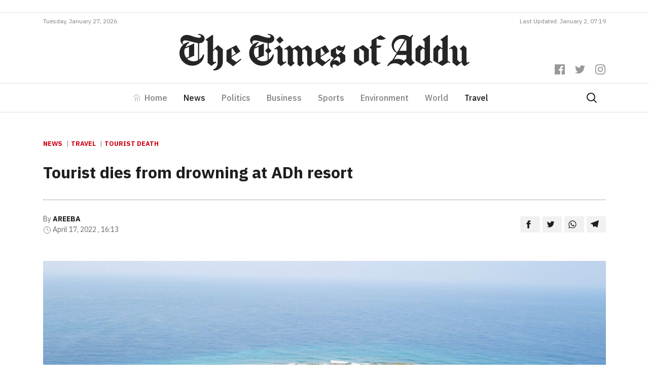

--- FILE ---
content_type: text/html; charset=UTF-8
request_url: https://timesofaddu.com/2022/04/17/tourist-dies-from-drowning-at-adh-resort/
body_size: 13429
content:
<!doctype html>
<html lang="en-GB">
  <head>
  <meta charset="utf-8">
  <meta http-equiv="x-ua-compatible" content="ie=edge">
  <meta name="viewport" content="width=device-width, initial-scale=1, shrink-to-fit=no">
  <link href="https://fonts.googleapis.com/css?family=IBM+Plex+Sans:300,400,400i,500,700,700i|IBM+Plex+Serif:400,400i,700,700i&display=swap" rel="stylesheet">
  <title>Tourist dies from drowning at ADh resort &#8211; The Times of Addu</title>
<meta name='robots' content='max-image-preview:large' />
<!-- Jetpack Site Verification Tags -->
<meta name="google-site-verification" content="-fuzAZbfN6G4KJSsE4KW-CM46RKIGb_7-XWKtekgJmE" />
<link rel='dns-prefetch' href='//www.googletagmanager.com' />
<link rel='dns-prefetch' href='//v0.wordpress.com' />
<link rel="stylesheet" href="https://timesofaddu.com/wp-includes/css/dist/block-library/style.min.css?ver=5.9.3">
<style id='wp-block-library-inline-css' type='text/css'>
.has-text-align-justify{text-align:justify;}
</style>
<link rel="stylesheet" href="https://timesofaddu.com/wp-includes/js/mediaelement/mediaelementplayer-legacy.min.css?ver=4.2.16">
<link rel="stylesheet" href="https://timesofaddu.com/wp-includes/js/mediaelement/wp-mediaelement.min.css?ver=5.9.3">
<style id='global-styles-inline-css' type='text/css'>
body{--wp--preset--color--black: #000000;--wp--preset--color--cyan-bluish-gray: #abb8c3;--wp--preset--color--white: #ffffff;--wp--preset--color--pale-pink: #f78da7;--wp--preset--color--vivid-red: #cf2e2e;--wp--preset--color--luminous-vivid-orange: #ff6900;--wp--preset--color--luminous-vivid-amber: #fcb900;--wp--preset--color--light-green-cyan: #7bdcb5;--wp--preset--color--vivid-green-cyan: #00d084;--wp--preset--color--pale-cyan-blue: #8ed1fc;--wp--preset--color--vivid-cyan-blue: #0693e3;--wp--preset--color--vivid-purple: #9b51e0;--wp--preset--gradient--vivid-cyan-blue-to-vivid-purple: linear-gradient(135deg,rgba(6,147,227,1) 0%,rgb(155,81,224) 100%);--wp--preset--gradient--light-green-cyan-to-vivid-green-cyan: linear-gradient(135deg,rgb(122,220,180) 0%,rgb(0,208,130) 100%);--wp--preset--gradient--luminous-vivid-amber-to-luminous-vivid-orange: linear-gradient(135deg,rgba(252,185,0,1) 0%,rgba(255,105,0,1) 100%);--wp--preset--gradient--luminous-vivid-orange-to-vivid-red: linear-gradient(135deg,rgba(255,105,0,1) 0%,rgb(207,46,46) 100%);--wp--preset--gradient--very-light-gray-to-cyan-bluish-gray: linear-gradient(135deg,rgb(238,238,238) 0%,rgb(169,184,195) 100%);--wp--preset--gradient--cool-to-warm-spectrum: linear-gradient(135deg,rgb(74,234,220) 0%,rgb(151,120,209) 20%,rgb(207,42,186) 40%,rgb(238,44,130) 60%,rgb(251,105,98) 80%,rgb(254,248,76) 100%);--wp--preset--gradient--blush-light-purple: linear-gradient(135deg,rgb(255,206,236) 0%,rgb(152,150,240) 100%);--wp--preset--gradient--blush-bordeaux: linear-gradient(135deg,rgb(254,205,165) 0%,rgb(254,45,45) 50%,rgb(107,0,62) 100%);--wp--preset--gradient--luminous-dusk: linear-gradient(135deg,rgb(255,203,112) 0%,rgb(199,81,192) 50%,rgb(65,88,208) 100%);--wp--preset--gradient--pale-ocean: linear-gradient(135deg,rgb(255,245,203) 0%,rgb(182,227,212) 50%,rgb(51,167,181) 100%);--wp--preset--gradient--electric-grass: linear-gradient(135deg,rgb(202,248,128) 0%,rgb(113,206,126) 100%);--wp--preset--gradient--midnight: linear-gradient(135deg,rgb(2,3,129) 0%,rgb(40,116,252) 100%);--wp--preset--duotone--dark-grayscale: url('#wp-duotone-dark-grayscale');--wp--preset--duotone--grayscale: url('#wp-duotone-grayscale');--wp--preset--duotone--purple-yellow: url('#wp-duotone-purple-yellow');--wp--preset--duotone--blue-red: url('#wp-duotone-blue-red');--wp--preset--duotone--midnight: url('#wp-duotone-midnight');--wp--preset--duotone--magenta-yellow: url('#wp-duotone-magenta-yellow');--wp--preset--duotone--purple-green: url('#wp-duotone-purple-green');--wp--preset--duotone--blue-orange: url('#wp-duotone-blue-orange');--wp--preset--font-size--small: 13px;--wp--preset--font-size--medium: 20px;--wp--preset--font-size--large: 36px;--wp--preset--font-size--x-large: 42px;}.has-black-color{color: var(--wp--preset--color--black) !important;}.has-cyan-bluish-gray-color{color: var(--wp--preset--color--cyan-bluish-gray) !important;}.has-white-color{color: var(--wp--preset--color--white) !important;}.has-pale-pink-color{color: var(--wp--preset--color--pale-pink) !important;}.has-vivid-red-color{color: var(--wp--preset--color--vivid-red) !important;}.has-luminous-vivid-orange-color{color: var(--wp--preset--color--luminous-vivid-orange) !important;}.has-luminous-vivid-amber-color{color: var(--wp--preset--color--luminous-vivid-amber) !important;}.has-light-green-cyan-color{color: var(--wp--preset--color--light-green-cyan) !important;}.has-vivid-green-cyan-color{color: var(--wp--preset--color--vivid-green-cyan) !important;}.has-pale-cyan-blue-color{color: var(--wp--preset--color--pale-cyan-blue) !important;}.has-vivid-cyan-blue-color{color: var(--wp--preset--color--vivid-cyan-blue) !important;}.has-vivid-purple-color{color: var(--wp--preset--color--vivid-purple) !important;}.has-black-background-color{background-color: var(--wp--preset--color--black) !important;}.has-cyan-bluish-gray-background-color{background-color: var(--wp--preset--color--cyan-bluish-gray) !important;}.has-white-background-color{background-color: var(--wp--preset--color--white) !important;}.has-pale-pink-background-color{background-color: var(--wp--preset--color--pale-pink) !important;}.has-vivid-red-background-color{background-color: var(--wp--preset--color--vivid-red) !important;}.has-luminous-vivid-orange-background-color{background-color: var(--wp--preset--color--luminous-vivid-orange) !important;}.has-luminous-vivid-amber-background-color{background-color: var(--wp--preset--color--luminous-vivid-amber) !important;}.has-light-green-cyan-background-color{background-color: var(--wp--preset--color--light-green-cyan) !important;}.has-vivid-green-cyan-background-color{background-color: var(--wp--preset--color--vivid-green-cyan) !important;}.has-pale-cyan-blue-background-color{background-color: var(--wp--preset--color--pale-cyan-blue) !important;}.has-vivid-cyan-blue-background-color{background-color: var(--wp--preset--color--vivid-cyan-blue) !important;}.has-vivid-purple-background-color{background-color: var(--wp--preset--color--vivid-purple) !important;}.has-black-border-color{border-color: var(--wp--preset--color--black) !important;}.has-cyan-bluish-gray-border-color{border-color: var(--wp--preset--color--cyan-bluish-gray) !important;}.has-white-border-color{border-color: var(--wp--preset--color--white) !important;}.has-pale-pink-border-color{border-color: var(--wp--preset--color--pale-pink) !important;}.has-vivid-red-border-color{border-color: var(--wp--preset--color--vivid-red) !important;}.has-luminous-vivid-orange-border-color{border-color: var(--wp--preset--color--luminous-vivid-orange) !important;}.has-luminous-vivid-amber-border-color{border-color: var(--wp--preset--color--luminous-vivid-amber) !important;}.has-light-green-cyan-border-color{border-color: var(--wp--preset--color--light-green-cyan) !important;}.has-vivid-green-cyan-border-color{border-color: var(--wp--preset--color--vivid-green-cyan) !important;}.has-pale-cyan-blue-border-color{border-color: var(--wp--preset--color--pale-cyan-blue) !important;}.has-vivid-cyan-blue-border-color{border-color: var(--wp--preset--color--vivid-cyan-blue) !important;}.has-vivid-purple-border-color{border-color: var(--wp--preset--color--vivid-purple) !important;}.has-vivid-cyan-blue-to-vivid-purple-gradient-background{background: var(--wp--preset--gradient--vivid-cyan-blue-to-vivid-purple) !important;}.has-light-green-cyan-to-vivid-green-cyan-gradient-background{background: var(--wp--preset--gradient--light-green-cyan-to-vivid-green-cyan) !important;}.has-luminous-vivid-amber-to-luminous-vivid-orange-gradient-background{background: var(--wp--preset--gradient--luminous-vivid-amber-to-luminous-vivid-orange) !important;}.has-luminous-vivid-orange-to-vivid-red-gradient-background{background: var(--wp--preset--gradient--luminous-vivid-orange-to-vivid-red) !important;}.has-very-light-gray-to-cyan-bluish-gray-gradient-background{background: var(--wp--preset--gradient--very-light-gray-to-cyan-bluish-gray) !important;}.has-cool-to-warm-spectrum-gradient-background{background: var(--wp--preset--gradient--cool-to-warm-spectrum) !important;}.has-blush-light-purple-gradient-background{background: var(--wp--preset--gradient--blush-light-purple) !important;}.has-blush-bordeaux-gradient-background{background: var(--wp--preset--gradient--blush-bordeaux) !important;}.has-luminous-dusk-gradient-background{background: var(--wp--preset--gradient--luminous-dusk) !important;}.has-pale-ocean-gradient-background{background: var(--wp--preset--gradient--pale-ocean) !important;}.has-electric-grass-gradient-background{background: var(--wp--preset--gradient--electric-grass) !important;}.has-midnight-gradient-background{background: var(--wp--preset--gradient--midnight) !important;}.has-small-font-size{font-size: var(--wp--preset--font-size--small) !important;}.has-medium-font-size{font-size: var(--wp--preset--font-size--medium) !important;}.has-large-font-size{font-size: var(--wp--preset--font-size--large) !important;}.has-x-large-font-size{font-size: var(--wp--preset--font-size--x-large) !important;}
</style>
<link rel="stylesheet" href="https://timesofaddu.com/wp-content/themes/toa/dist/styles/main_35079734.css">
<link rel="stylesheet" href="https://timesofaddu.com/wp-content/plugins/jetpack/css/jetpack.css?ver=10.9">
<link rel="https://api.w.org/" href="https://timesofaddu.com/wp-json/" /><link rel="alternate" type="application/json" href="https://timesofaddu.com/wp-json/wp/v2/posts/43933" /><link rel="canonical" href="https://timesofaddu.com/2022/04/17/tourist-dies-from-drowning-at-adh-resort/" />
<link rel="alternate" type="application/json+oembed" href="https://timesofaddu.com/wp-json/oembed/1.0/embed?url=https%3A%2F%2Ftimesofaddu.com%2F2022%2F04%2F17%2Ftourist-dies-from-drowning-at-adh-resort%2F" />
<link rel="alternate" type="text/xml+oembed" href="https://timesofaddu.com/wp-json/oembed/1.0/embed?url=https%3A%2F%2Ftimesofaddu.com%2F2022%2F04%2F17%2Ftourist-dies-from-drowning-at-adh-resort%2F&#038;format=xml" />
<meta name="generator" content="Site Kit by Google 1.73.0" />
<!-- Jetpack Open Graph Tags -->
<meta property="og:type" content="article" />
<meta property="og:title" content="Tourist dies from drowning at ADh resort" />
<meta property="og:url" content="https://timesofaddu.com/2022/04/17/tourist-dies-from-drowning-at-adh-resort/" />
<meta property="og:description" content="Malé, Maldives &#8211; An Indian tourist drowned to death while swimming in a resort in Alif Dhaalu atoll on Sunday. The deceased is identified as a 30-year-old Indian male. Police confirmed that a…" />
<meta property="article:published_time" content="2022-04-17T11:13:34+00:00" />
<meta property="article:modified_time" content="2022-04-17T11:13:38+00:00" />
<meta property="og:site_name" content="The Times of Addu" />
<meta property="og:image" content="https://images.addulive.com/thumbor/nl-ymOoScquz7jiQeXn8tIxYZpY=/920x480/smart/filters:format(jpeg):watermark(timesofaddu.com/wp-content/uploads/2020/watermark.png,-20,-20,0)/timesofaddu.com/wp-content/uploads/2022/01/210018_3_385fff9c50f344e5ad659807c157c7101af31cfd.jpg" />
<meta property="og:image:width" content="1500" />
<meta property="og:image:height" content="969" />
<meta property="og:image:alt" content="" />
<meta property="og:locale" content="en_GB" />
<meta name="twitter:creator" content="@timesofaddu" />
<meta name="twitter:text:title" content="Tourist dies from drowning at ADh resort" />
<meta name="twitter:image" content="https://images.addulive.com/thumbor/nl-ymOoScquz7jiQeXn8tIxYZpY=/920x480/smart/filters:format(jpeg):watermark(timesofaddu.com/wp-content/uploads/2020/watermark.png,-20,-20,0)/timesofaddu.com/wp-content/uploads/2022/01/210018_3_385fff9c50f344e5ad659807c157c7101af31cfd.jpg?w=640" />
<meta name="twitter:card" content="summary_large_image" />

<!-- End Jetpack Open Graph Tags -->
<link rel="icon" href="https://timesofaddu.com/wp-content/uploads/2020/10/cropped-toa-icon-150x150.png" sizes="32x32" />
<link rel="icon" href="https://timesofaddu.com/wp-content/uploads/2020/10/cropped-toa-icon-300x300.png" sizes="192x192" />
<link rel="apple-touch-icon" href="https://timesofaddu.com/wp-content/uploads/2020/10/cropped-toa-icon-300x300.png" />
<meta name="msapplication-TileImage" content="https://timesofaddu.com/wp-content/uploads/2020/10/cropped-toa-icon-300x300.png" />
		<style type="text/css" id="wp-custom-css">
			.navbar-light .navbar-toggler-icon {
    background-image:url("data:image/svg+xml,%3csvg xmlns='http://www.w3.org/2000/svg' viewBox='0 0 30 30'%3e%3cpath stroke='rgba%280, 0, 0, 0.55%29' stroke-linecap='round' stroke-miterlimit='10' stroke-width='2' d='M4 7h22M4 15h22M4 23h22'/%3e%3c/svg%3e") !important;
}

.hero-post {
	background: #fff;
	border: 1px solid rgba(0,0,0,0.1)
}

.comment-reply-title {
	margin: 0 0 1rem 0;
	text-align: center;
}


/* Comment Item ----------------------------- */

/* COMMENT HEADER */

.comments .comment,
.comments .pingback,
.comments .trackback,
.comments .review {
	padding-top: 1rem;
}

div.comment:first-of-type {
	margin-top: 1rem;
	padding-top: 0;
}

.comments .comments-header + div {
	margin-top: 0;
	padding-top: 0;
}

.comment-body {
	position: relative;
}

.comment .comment {
	padding-left: 5%;
}

.comment-meta {
	line-height: 1.1;
	margin-bottom: 0.5rem;
	position: relative;
}

.hide-avatars .comment-meta {
	min-height: 0;
	padding-left: 0;
}

.comment-meta a {
	color: inherit;
}

.comment-author {
	letter-spacing: -0.027777778em;
}

.comment-author a {
	text-decoration: underline;
}

.comment-author a:hover,
.comment-author a:focus {
	text-decoration: none;
}

.comment-meta .avatar {
	height: 1rem;
	position: absolute;
	left: 0;
	top: 0;
	width: 1rem;
}

.comment-author .url {
	text-decoration: underline;
}

.comment-metadata {
	color: #6d6d6d;
	font-size: 0.875rem;
	font-weight: 500;
	margin-top: 0.5rem;
}

.comment-metadata a {
	text-decoration: none;
}

.comment-metadata a:focus,
.comment-metadata a:hover {
	text-decoration: underline;
}


/* COMMENT CONTENT */

.comment-content.entry-content > *:not(.alignwide):not(.alignfull):not(.alignleft):not(.alignright):not(.is-style-wide) {
	width: 100%;
}

.comment-content.entry-content .alignleft {

	/*rtl:ignore*/
	margin-left: 0;
}

.comment-content.entry-content .alignright {

	/*rtl:ignore*/
	margin-right: 0;
}

/* COMMENT FOOTER */

.comment-footer-meta {
	align-items: center;
	display: flex;
	flex-wrap: wrap;
	font-size: 1.2rem;
	font-weight: 600;
	justify-content: flex-start;
	letter-spacing: 0.030833333em;
	line-height: 1;
	margin: 1.5rem 0 -1rem -1.5rem;
	text-transform: uppercase;
}

.comment-footer-meta > * {
	margin: 0 0 1rem 1.5rem;
}

.comment-reply-link {
	background-color: #cd2653;
	color: #fff;
	display: block;
	padding: 0.7rem;
}

.bypostauthor .comment-footer-meta .by-post-author {
	display: block;
}

.comment-footer-meta a {
	text-decoration: none;
}

.comment-footer-meta a:focus,
.comment-footer-meta a:hover {
	text-decoration: underline;
}


/* Pingbacks & Trackbacks ------------------------- */

.pingback .comment-meta,
.trackback .comment-meta {
	padding-left: 0;
}


/* Comments Pagination ---------------------------- */

.comments-pagination {
	display: flex;
	flex-wrap: wrap;
	justify-content: space-between;
	margin-top: 6rem;
	text-align: center;
}

.comments-pagination.only-next {
	justify-content: flex-end;
}

.comments-pagination .page-numbers {
	display: none;
	text-decoration: none;
}

.comments-pagination .page-numbers:focus,
.comments-pagination .page-numbers:hover {
	text-decoration: underline;
}

.comments-pagination .prev,
.comments-pagination .next {
	display: block;
}

.comments-pagination .prev {
	left: 0;
}

.comments-pagination .next {
	right: 0;
	text-align: right;
}


/* Comment Respond ---------------------------- */

.comment-respond::after {
	clear: both;
	content: "";
	display: block;
}

.comment-respond .comment-notes,
.comment-respond .logged-in-as {
	color: #6d6d6d;
	margin: 0 0 1rem 0;
	text-align: center;
}

.comment-respond .comment-notes a,
.comment-respond .logged-in-as a {
	color: inherit;
	text-decoration: none;
}

.comment-respond .comment-notes a:focus,
.comment-respond .comment-notes a:hover,
.comment-respond .logged-in-as a:focus,
.comment-respond .logged-in-as a:hover {
	text-decoration: underline;
}

.comment-respond p {
	line-height: 1.1;
	margin-bottom: 1rem;
	margin-left: auto;
	margin-right: auto;
}

.comment-respond p:not(.comment-notes) {
	max-width: 58rem;
}

.comment-form-cookies-consent {
	align-items: baseline;
	display: flex;
}

.comment-respond > p:last-of-type {
	margin-bottom: 0;
}

.comment-respond label {
	display: block;
}

.comment-respond input[type="checkbox"] + label {
	font-size: 1.5rem;
	line-height: 1.25;
}

.comment-respond input[type="text"],
.comment-respond input[type="email"],
.comment-respond textarea {
	margin-bottom: 0;
}

.comment-respond textarea {
	height: 8rem;
}

.comment-respond #submit {
	display: block;
}

.comment-respond .comment-form-url {
	display: none;
}

.comment-respond .comments-closed {
	text-align: center;
}


/* Reply Respond ---------------------------- */

.comments .comment-respond {
	padding: 1rem 0 0;
}

.comments .comment-respond .comment-reply-title,
.comments .comment-respond .comment-notes,
.comments .comment-respond .logged-in-as {
	text-align: left;
}

.comment-reply-title small {
	display: block;
	font-size: 1.125rem;
	font-weight: 600;
	letter-spacing: -0.0277em;
	white-space: nowrap;
}

.comment-reply-title small a {
	text-decoration: none;
}

.comment-reply-title small a:focus,
.comment-reply-title small a:hover {
	text-decoration: underline;
}

.comment .comment-content {
	padding-left: 1rem;
	font-size: 0.9rem;
	border-left: 2px solid rgba(0, 0, 0, 0.07);
}
		</style>
		  <!-- Global site tag (gtag.js) - Google Analytics -->
  <script async src="https://www.googletagmanager.com/gtag/js?id=UA-37132583-4"></script>
  <script data-ad-client="ca-pub-4032354016465372" async src="https://pagead2.googlesyndication.com/pagead/js/adsbygoogle.js"></script>
  <script>
    window.dataLayer = window.dataLayer || [];
    function gtag(){dataLayer.push(arguments);}
    gtag('js', new Date());

    gtag('config', 'UA-37132583-4');
  </script>
</head>
  <body class="post-template-default single single-post postid-43933 single-format-standard tourist-dies-from-drowning-at-adh-resort app-data index-data singular-data single-data single-post-data single-post-tourist-dies-from-drowning-at-adh-resort-data">
        <header class="banner">
  <div class="mt-3 pb-2 border-bottom">
    <div class="container">
      <div data-slot class="slot-toa slot-90-toa text-center"></div>
    </div>
  </div>
  <div class="container">
    <div class="site-updated justify-content-center justify-content-md-between d-flex pb-2">
            <div>Tuesday, January 27, 2026</div>
      <div class="d-none d-md-block">Last Updated: January 2, 07:19</div>
    </div>
  </div>
  <div class="banner__middle">
    <div class="container text-center position-relative pb-3 pb-lg-4 pt-lg-2">
      <a class="d-block brand" href="https://timesofaddu.com/">
        <img class="brand-logo mx-3 mx-lg-0" src="https://timesofaddu.com/wp-content/themes/toa/dist/images/toa-logo_05d5157c.svg">
      </a>
      <div class="header-social-icons mt-3 mt-lg-0 mb-lg-3">
        <div>
          <a href="https://www.facebook.com/thetimesofaddu" class="header-social-icon">
            <svg role="img" viewBox="0 0 24 24" xmlns="http://www.w3.org/2000/svg"><title>Facebook
                icon</title>
              <path d="M22.676 0H1.324C.593 0 0 .593 0 1.324v21.352C0 23.408.593 24 1.324 24h11.494v-9.294H9.689v-3.621h3.129V8.41c0-3.099 1.894-4.785 4.659-4.785 1.325 0 2.464.097 2.796.141v3.24h-1.921c-1.5 0-1.792.721-1.792 1.771v2.311h3.584l-.465 3.63H16.56V24h6.115c.733 0 1.325-.592 1.325-1.324V1.324C24 .593 23.408 0 22.676 0"></path>
            </svg>
          </a>
          <a href="https://twitter.com/timesofaddu" class="header-social-icon">
            <svg role="img" viewBox="0 0 24 24" xmlns="http://www.w3.org/2000/svg"><title>Twitter
                icon</title>
              <path d="M23.954 4.569c-.885.389-1.83.654-2.825.775 1.014-.611 1.794-1.574 2.163-2.723-.951.555-2.005.959-3.127 1.184-.896-.959-2.173-1.559-3.591-1.559-2.717 0-4.92 2.203-4.92 4.917 0 .39.045.765.127 1.124C7.691 8.094 4.066 6.13 1.64 3.161c-.427.722-.666 1.561-.666 2.475 0 1.71.87 3.213 2.188 4.096-.807-.026-1.566-.248-2.228-.616v.061c0 2.385 1.693 4.374 3.946 4.827-.413.111-.849.171-1.296.171-.314 0-.615-.03-.916-.086.631 1.953 2.445 3.377 4.604 3.417-1.68 1.319-3.809 2.105-6.102 2.105-.39 0-.779-.023-1.17-.067 2.189 1.394 4.768 2.209 7.557 2.209 9.054 0 13.999-7.496 13.999-13.986 0-.209 0-.42-.015-.63.961-.689 1.8-1.56 2.46-2.548l-.047-.02z"></path>
            </svg>
          </a>
          <a href="https://www.instagram.com/thetimesofaddu/" class="header-social-icon">
            <svg role="img" viewBox="0 0 24 24" xmlns="http://www.w3.org/2000/svg"><title>Instagram
                icon</title>
              <path d="M12 0C8.74 0 8.333.015 7.053.072 5.775.132 4.905.333 4.14.63c-.789.306-1.459.717-2.126 1.384S.935 3.35.63 4.14C.333 4.905.131 5.775.072 7.053.012 8.333 0 8.74 0 12s.015 3.667.072 4.947c.06 1.277.261 2.148.558 2.913.306.788.717 1.459 1.384 2.126.667.666 1.336 1.079 2.126 1.384.766.296 1.636.499 2.913.558C8.333 23.988 8.74 24 12 24s3.667-.015 4.947-.072c1.277-.06 2.148-.262 2.913-.558.788-.306 1.459-.718 2.126-1.384.666-.667 1.079-1.335 1.384-2.126.296-.765.499-1.636.558-2.913.06-1.28.072-1.687.072-4.947s-.015-3.667-.072-4.947c-.06-1.277-.262-2.149-.558-2.913-.306-.789-.718-1.459-1.384-2.126C21.319 1.347 20.651.935 19.86.63c-.765-.297-1.636-.499-2.913-.558C15.667.012 15.26 0 12 0zm0 2.16c3.203 0 3.585.016 4.85.071 1.17.055 1.805.249 2.227.415.562.217.96.477 1.382.896.419.42.679.819.896 1.381.164.422.36 1.057.413 2.227.057 1.266.07 1.646.07 4.85s-.015 3.585-.074 4.85c-.061 1.17-.256 1.805-.421 2.227-.224.562-.479.96-.899 1.382-.419.419-.824.679-1.38.896-.42.164-1.065.36-2.235.413-1.274.057-1.649.07-4.859.07-3.211 0-3.586-.015-4.859-.074-1.171-.061-1.816-.256-2.236-.421-.569-.224-.96-.479-1.379-.899-.421-.419-.69-.824-.9-1.38-.165-.42-.359-1.065-.42-2.235-.045-1.26-.061-1.649-.061-4.844 0-3.196.016-3.586.061-4.861.061-1.17.255-1.814.42-2.234.21-.57.479-.96.9-1.381.419-.419.81-.689 1.379-.898.42-.166 1.051-.361 2.221-.421 1.275-.045 1.65-.06 4.859-.06l.045.03zm0 3.678c-3.405 0-6.162 2.76-6.162 6.162 0 3.405 2.76 6.162 6.162 6.162 3.405 0 6.162-2.76 6.162-6.162 0-3.405-2.76-6.162-6.162-6.162zM12 16c-2.21 0-4-1.79-4-4s1.79-4 4-4 4 1.79 4 4-1.79 4-4 4zm7.846-10.405c0 .795-.646 1.44-1.44 1.44-.795 0-1.44-.646-1.44-1.44 0-.794.646-1.439 1.44-1.439.793-.001 1.44.645 1.44 1.439z"></path>
            </svg>
          </a>
        </div>
      </div>
    </div>
  </div>
  <nav class="toa-navbar navbar navbar-expand-lg navbar-light border-top border-bottom py-lg-0" role="navigation">
    <div class="container">
      <button class="navbar-toggler mx-auto" type="button" data-toggle="collapse" data-target="#toa-navbar-collapse" aria-controls="toa-navbar-collapse" aria-expanded="false" aria-label="Toggle navigation">
        <span class="navbar-toggler-icon"></span>
      </button>
      <div id="toa-navbar-collapse" class="collapse navbar-collapse"><ul id="menu-primary" class="navbar-nav mx-auto"><li itemscope="itemscope" itemtype="https://www.schema.org/SiteNavigationElement" id="menu-item-23" class="menu-item menu-item-type-post_type menu-item-object-page menu-item-home menu-item-23 nav-item"><a title="Home" href="https://timesofaddu.com/" class="nav-link">Home</a></li>
<li itemscope="itemscope" itemtype="https://www.schema.org/SiteNavigationElement" id="menu-item-28" class="menu-item menu-item-type-taxonomy menu-item-object-category current-post-ancestor current-menu-parent current-post-parent active menu-item-28 nav-item"><a title="News" href="https://timesofaddu.com/topics/news/" class="nav-link">News</a></li>
<li itemscope="itemscope" itemtype="https://www.schema.org/SiteNavigationElement" id="menu-item-42958" class="menu-item menu-item-type-taxonomy menu-item-object-category menu-item-42958 nav-item"><a title="Politics" href="https://timesofaddu.com/topics/politics/" class="nav-link">Politics</a></li>
<li itemscope="itemscope" itemtype="https://www.schema.org/SiteNavigationElement" id="menu-item-26" class="menu-item menu-item-type-taxonomy menu-item-object-category menu-item-26 nav-item"><a title="Business" href="https://timesofaddu.com/topics/business/" class="nav-link">Business</a></li>
<li itemscope="itemscope" itemtype="https://www.schema.org/SiteNavigationElement" id="menu-item-30" class="menu-item menu-item-type-taxonomy menu-item-object-category menu-item-30 nav-item"><a title="Sports" href="https://timesofaddu.com/topics/sports/" class="nav-link">Sports</a></li>
<li itemscope="itemscope" itemtype="https://www.schema.org/SiteNavigationElement" id="menu-item-27" class="menu-item menu-item-type-taxonomy menu-item-object-category menu-item-27 nav-item"><a title="Environment" href="https://timesofaddu.com/topics/environment/" class="nav-link">Environment</a></li>
<li itemscope="itemscope" itemtype="https://www.schema.org/SiteNavigationElement" id="menu-item-32" class="menu-item menu-item-type-taxonomy menu-item-object-category menu-item-32 nav-item"><a title="World" href="https://timesofaddu.com/topics/world/" class="nav-link">World</a></li>
<li itemscope="itemscope" itemtype="https://www.schema.org/SiteNavigationElement" id="menu-item-31" class="menu-item menu-item-type-taxonomy menu-item-object-category current-post-ancestor current-menu-parent current-post-parent active menu-item-31 nav-item"><a title="Travel" href="https://timesofaddu.com/topics/travel/" class="nav-link">Travel</a></li>
</ul></div>
      <a class="d-flex" href="https://timesofaddu.com/?s">
        <svg xmlns="http://www.w3.org/2000/svg" width="24" height="24" viewBox="0 0 24 24" fill="none" stroke="currentColor" stroke-width="2" stroke-linecap="round" stroke-linejoin="round" class="search-icon mr-3">
          <circle cx="10.5" cy="10.5" r="7.5"></circle>
          <line x1="21" y1="21" x2="15.8" y2="15.8"></line>
        </svg>
      </a>
    </div>
  </nav>
</header>
    <div class="wrap container py-5" role="document">
      <div class="content">
        <main class="main">
            <div class="row">
           <article class="col-12 post-43933 post type-post status-publish format-standard has-post-thumbnail hentry category-news category-travel tag-tourist-death">
  <header class="entry-header">
    <div class="category-widget mb-4">
              <a href="https://timesofaddu.com/topics/news/">News</a>
                      <a href="https://timesofaddu.com/topics/travel/">Travel</a>
                                <a href="https://timesofaddu.com/tags/tourist-death/">Tourist Death</a>
          </div>
  
    <h1 class="entry-title line-height-14 pb-4">Tourist dies from drowning at ADh resort</h1>
        <div class="entry-meta d-md-flex justify-content-between align-items-center mb-5 pt-4">
      <div>
                  <div>
            <span>By</span>
            <a href="https://timesofaddu.com/author/areeba/" rel="author"
               class="author fn">Areeba</a>
          </div>
                <div>
        <span>
          <svg viewBox="0 0 24 24" width="16" height="16" stroke="currentColor" stroke-width="1.25" fill="none"
               stroke-linecap="round" stroke-linejoin="round"><circle cx="12" cy="12" r="10"></circle><polyline
              points="12 6 12 12 16 14"></polyline></svg>
        </span>
          <time class="updated" datetime="2022-04-17T11:13:34+00:00">April 17, 2022
            , 16:13</time>
        </div>
      </div>
      <div>
        <div class="entry-share text-left text-md-right">
          <a class="resp-sharing-button__link" href="https://facebook.com/sharer/sharer.php?u=https://timesofaddu.com/2022/04/17/tourist-dies-from-drowning-at-adh-resort/"
             target="_blank" rel="noopener" aria-label="">
            <div class="resp-sharing-button resp-sharing-button--default">
              <div aria-hidden="true" class="resp-sharing-button__icon resp-sharing-button__icon--solid">
                <svg xmlns="http://www.w3.org/2000/svg" viewBox="0 0 24 24">
                  <path
                    d="M18.77 7.46H14.5v-1.9c0-.9.6-1.1 1-1.1h3V.5h-4.33C10.24.5 9.5 3.44 9.5 5.32v2.15h-3v4h3v12h5v-12h3.85l.42-4z"/>
                </svg>
              </div>
            </div>
          </a>
          <a class="resp-sharing-button__link"
             href="https://twitter.com/intent/tweet/?text=Tourist dies from drowning at ADh resort&amp;url=https://timesofaddu.com/2022/04/17/tourist-dies-from-drowning-at-adh-resort/"
             target="_blank" rel="noopener" aria-label="">
            <div class="resp-sharing-button resp-sharing-button--default">
              <div aria-hidden="true" class="resp-sharing-button__icon resp-sharing-button__icon--solid">
                <svg xmlns="http://www.w3.org/2000/svg" viewBox="0 0 24 24">
                  <path
                    d="M23.44 4.83c-.8.37-1.5.38-2.22.02.93-.56.98-.96 1.32-2.02-.88.52-1.86.9-2.9 1.1-.82-.88-2-1.43-3.3-1.43-2.5 0-4.55 2.04-4.55 4.54 0 .36.03.7.1 1.04-3.77-.2-7.12-2-9.36-4.75-.4.67-.6 1.45-.6 2.3 0 1.56.8 2.95 2 3.77-.74-.03-1.44-.23-2.05-.57v.06c0 2.2 1.56 4.03 3.64 4.44-.67.2-1.37.2-2.06.08.58 1.8 2.26 3.12 4.25 3.16C5.78 18.1 3.37 18.74 1 18.46c2 1.3 4.4 2.04 6.97 2.04 8.35 0 12.92-6.92 12.92-12.93 0-.2 0-.4-.02-.6.9-.63 1.96-1.22 2.56-2.14z"/>
                </svg>
              </div>
            </div>
          </a>
          <a class="resp-sharing-button__link"
             href="whatsapp://send?text=Tourist dies from drowning at ADh resort%20https://timesofaddu.com/2022/04/17/tourist-dies-from-drowning-at-adh-resort/"
             data-action="share/whatsapp/share" rel="noopener" aria-label="">
            <div class="resp-sharing-button resp-sharing-button--default">
              <div aria-hidden="true" class="resp-sharing-button__icon resp-sharing-button__icon--solid">
                <svg xmlns="http://www.w3.org/2000/svg" viewBox="0 0 24 24">
                  <path
                    d="M20.1 3.9C17.9 1.7 15 .5 12 .5 5.8.5.7 5.6.7 11.9c0 2 .5 3.9 1.5 5.6L.6 23.4l6-1.6c1.6.9 3.5 1.3 5.4 1.3 6.3 0 11.4-5.1 11.4-11.4-.1-2.8-1.2-5.7-3.3-7.8zM12 21.4c-1.7 0-3.3-.5-4.8-1.3l-.4-.2-3.5 1 1-3.4L4 17c-1-1.5-1.4-3.2-1.4-5.1 0-5.2 4.2-9.4 9.4-9.4 2.5 0 4.9 1 6.7 2.8 1.8 1.8 2.8 4.2 2.8 6.7-.1 5.2-4.3 9.4-9.5 9.4zm5.1-7.1c-.3-.1-1.7-.9-1.9-1-.3-.1-.5-.1-.7.1-.2.3-.8 1-.9 1.1-.2.2-.3.2-.6.1s-1.2-.5-2.3-1.4c-.9-.8-1.4-1.7-1.6-2-.2-.3 0-.5.1-.6s.3-.3.4-.5c.2-.1.3-.3.4-.5.1-.2 0-.4 0-.5C10 9 9.3 7.6 9 7c-.1-.4-.4-.3-.5-.3h-.6s-.4.1-.7.3c-.3.3-1 1-1 2.4s1 2.8 1.1 3c.1.2 2 3.1 4.9 4.3.7.3 1.2.5 1.6.6.7.2 1.3.2 1.8.1.6-.1 1.7-.7 1.9-1.3.2-.7.2-1.2.2-1.3-.1-.3-.3-.4-.6-.5z"/>
                </svg>
              </div>
            </div>
          </a>
          <a class="resp-sharing-button__link"
             href="https://telegram.me/share/url?text=Tourist dies from drowning at ADh resort&amp;url=https://timesofaddu.com/2022/04/17/tourist-dies-from-drowning-at-adh-resort/"
             target="_blank" rel="noopener" aria-label="">
            <div class="resp-sharing-button resp-sharing-button--default resp-sharing-button">
              <div aria-hidden="true" class="resp-sharing-button__icon resp-sharing-button__icon--solid">
                <svg xmlns="http://www.w3.org/2000/svg" viewBox="0 0 24 24">
                  <path
                    d="M.707 8.475C.275 8.64 0 9.508 0 9.508s.284.867.718 1.03l5.09 1.897 1.986 6.38a1.102 1.102 0 0 0 1.75.527l2.96-2.41a.405.405 0 0 1 .494-.013l5.34 3.87a1.1 1.1 0 0 0 1.046.135 1.1 1.1 0 0 0 .682-.803l3.91-18.795A1.102 1.102 0 0 0 22.5.075L.706 8.475z"/>
                </svg>
              </div>
            </div>
          </a>
        </div>
      </div>
    </div>
  </header>
  <figure class="entry-featured-image mb-5">
              <img width="1500" height="969" src="https://timesofaddu.com/wp-content/uploads/2022/01/210018_3_385fff9c50f344e5ad659807c157c7101af31cfd.jpg" class="featured-image wp-post-image" alt="" srcset="https://timesofaddu.com/wp-content/uploads/2022/01/210018_3_385fff9c50f344e5ad659807c157c7101af31cfd.jpg 1500w, https://timesofaddu.com/wp-content/uploads/2022/01/210018_3_385fff9c50f344e5ad659807c157c7101af31cfd-300x194.jpg 300w, https://timesofaddu.com/wp-content/uploads/2022/01/210018_3_385fff9c50f344e5ad659807c157c7101af31cfd-1024x662.jpg 1024w, https://timesofaddu.com/wp-content/uploads/2022/01/210018_3_385fff9c50f344e5ad659807c157c7101af31cfd-768x496.jpg 768w" sizes="(max-width: 1500px) 100vw, 1500px" data-attachment-id="41961" data-permalink="https://timesofaddu.com/2022/01/11/police-investigate-explosive-found-in-uninhabited-island/210018_3_385fff9c50f344e5ad659807c157c7101af31cfd/" data-orig-file="https://timesofaddu.com/wp-content/uploads/2022/01/210018_3_385fff9c50f344e5ad659807c157c7101af31cfd.jpg" data-orig-size="1500,969" data-comments-opened="1" data-image-meta="{&quot;aperture&quot;:&quot;0&quot;,&quot;credit&quot;:&quot;&quot;,&quot;camera&quot;:&quot;&quot;,&quot;caption&quot;:&quot;&quot;,&quot;created_timestamp&quot;:&quot;0&quot;,&quot;copyright&quot;:&quot;&quot;,&quot;focal_length&quot;:&quot;0&quot;,&quot;iso&quot;:&quot;0&quot;,&quot;shutter_speed&quot;:&quot;0&quot;,&quot;title&quot;:&quot;&quot;,&quot;orientation&quot;:&quot;0&quot;}" data-image-title="210018_3_385fff9c50f344e5ad659807c157c7101af31cfd" data-image-description="" data-image-caption="&lt;p&gt;Uninhabited island in Sh. Atoll | Photo: The Edition&lt;/p&gt;
" data-medium-file="https://timesofaddu.com/wp-content/uploads/2022/01/210018_3_385fff9c50f344e5ad659807c157c7101af31cfd-300x194.jpg" data-large-file="https://timesofaddu.com/wp-content/uploads/2022/01/210018_3_385fff9c50f344e5ad659807c157c7101af31cfd-1024x662.jpg" />
              <figcaption class="figure-caption">
        <div>Uninhabited island in Sh. Atoll | Photo: The Edition</div>
      </figcaption>
      </figure>
  <div class="row">
    <div class="col-lg-8">
      <div class="entry-content">
        
<p><em>Malé, Maldives &#8211; </em>An Indian tourist drowned to death while swimming in a resort in Alif Dhaalu atoll on Sunday. </p>



<p>The deceased is identified as a 30-year-old Indian male.</p>



<p>Police confirmed that a drowning case was reported at 12:11 this afternoon. Doctors declared the person died while receiving treatment. </p>



<p>Police are now investigating the case. </p>
      </div>
      <footer class="mt-5">

                          <div class="related-tags pt-4 mt-4">
            <div class="font-weight-bold h5 mb-4">Related</div>
            <div class="row">
                              <div class="col-6 col-lg-3 mb-5">
                  <a class="d-block mb-3" href="https://timesofaddu.com/2022/06/06/just-in-tourist-found-dead-at-lh-atoll-resort/">
                    <img width="300" height="200" src="https://timesofaddu.com/wp-content/uploads/2021/02/168CC0B7-4796-4CC0-82E8-93488C7F9810-300x200.jpeg" class="w-100 h-auto mb-2 mb-lg-0 wp-post-image" alt="" loading="lazy" data-attachment-id="20650" data-permalink="https://timesofaddu.com/2021/02/19/breaking-5-year-old-drowns-in-r-fainu/168cc0b7-4796-4cc0-82e8-93488c7f9810/" data-orig-file="https://timesofaddu.com/wp-content/uploads/2021/02/168CC0B7-4796-4CC0-82E8-93488C7F9810.jpeg" data-orig-size="2000,1125" data-comments-opened="0" data-image-meta="{&quot;aperture&quot;:&quot;0&quot;,&quot;credit&quot;:&quot;&quot;,&quot;camera&quot;:&quot;&quot;,&quot;caption&quot;:&quot;&quot;,&quot;created_timestamp&quot;:&quot;0&quot;,&quot;copyright&quot;:&quot;&quot;,&quot;focal_length&quot;:&quot;0&quot;,&quot;iso&quot;:&quot;0&quot;,&quot;shutter_speed&quot;:&quot;0&quot;,&quot;title&quot;:&quot;&quot;,&quot;orientation&quot;:&quot;0&quot;}" data-image-title="Fainu Raa R atoll" data-image-description="" data-image-caption="&lt;p&gt;Beach area of R. Fainu | Photo: Visit Fainu&lt;/p&gt;
" data-medium-file="https://timesofaddu.com/wp-content/uploads/2021/02/168CC0B7-4796-4CC0-82E8-93488C7F9810-300x169.jpeg" data-large-file="https://timesofaddu.com/wp-content/uploads/2021/02/168CC0B7-4796-4CC0-82E8-93488C7F9810-1024x576.jpeg" />
                  </a>
                  <div>
                    <div>
                      <a class="d-inline-block" href="https://timesofaddu.com/2022/06/06/just-in-tourist-found-dead-at-lh-atoll-resort/">
                        <span class="font-weight-semi-bold h6">JUST IN: Tourist found dead at Lh. Atoll resort</span>
                      </a>
                    </div>
                    <div class="mt-2">
                      <span class="text-muted small">June 6, 2022</span>
                    </div>
                  </div>
                </div>
                              <div class="col-6 col-lg-3 mb-5">
                  <a class="d-block mb-3" href="https://timesofaddu.com/2022/03/25/tourist-drowns-in-thulusdhoo/">
                    <img width="300" height="200" src="https://timesofaddu.com/wp-content/uploads/2022/03/BB58BE8B-0297-4887-B1C4-CB733FAA13CA-300x200.jpeg" class="w-100 h-auto mb-2 mb-lg-0 wp-post-image" alt="" loading="lazy" data-attachment-id="43414" data-permalink="https://timesofaddu.com/2022/03/25/tourist-drowns-in-thulusdhoo/bb58be8b-0297-4887-b1c4-cb733faa13ca/" data-orig-file="https://timesofaddu.com/wp-content/uploads/2022/03/BB58BE8B-0297-4887-B1C4-CB733FAA13CA.jpeg" data-orig-size="1536,863" data-comments-opened="1" data-image-meta="{&quot;aperture&quot;:&quot;0&quot;,&quot;credit&quot;:&quot;&quot;,&quot;camera&quot;:&quot;&quot;,&quot;caption&quot;:&quot;&quot;,&quot;created_timestamp&quot;:&quot;0&quot;,&quot;copyright&quot;:&quot;&quot;,&quot;focal_length&quot;:&quot;0&quot;,&quot;iso&quot;:&quot;0&quot;,&quot;shutter_speed&quot;:&quot;0&quot;,&quot;title&quot;:&quot;&quot;,&quot;orientation&quot;:&quot;0&quot;}" data-image-title="BB58BE8B-0297-4887-B1C4-CB733FAA13CA" data-image-description="" data-image-caption="&lt;p&gt;Thulusdhoo | Photo: Unknown&lt;/p&gt;
" data-medium-file="https://timesofaddu.com/wp-content/uploads/2022/03/BB58BE8B-0297-4887-B1C4-CB733FAA13CA-300x169.jpeg" data-large-file="https://timesofaddu.com/wp-content/uploads/2022/03/BB58BE8B-0297-4887-B1C4-CB733FAA13CA-1024x575.jpeg" />
                  </a>
                  <div>
                    <div>
                      <a class="d-inline-block" href="https://timesofaddu.com/2022/03/25/tourist-drowns-in-thulusdhoo/">
                        <span class="font-weight-semi-bold h6">Tourist drowns in Thulusdhoo</span>
                      </a>
                    </div>
                    <div class="mt-2">
                      <span class="text-muted small">March 25, 2022</span>
                    </div>
                  </div>
                </div>
                              <div class="col-6 col-lg-3 mb-5">
                  <a class="d-block mb-3" href="https://timesofaddu.com/2021/10/18/tourist-passes-away-at-anantara-dhigu-maldives-resort/">
                    <img width="300" height="200" src="https://timesofaddu.com/wp-content/uploads/2021/10/aerial_anantara_dhigu_08_944x510-300x200.webp" class="w-100 h-auto mb-2 mb-lg-0 wp-post-image" alt="" loading="lazy" data-attachment-id="41002" data-permalink="https://timesofaddu.com/2021/10/18/tourist-passes-away-at-anantara-dhigu-maldives-resort/aerial_anantara_dhigu_08_944x510/" data-orig-file="https://timesofaddu.com/wp-content/uploads/2021/10/aerial_anantara_dhigu_08_944x510.webp" data-orig-size="944,510" data-comments-opened="1" data-image-meta="{&quot;aperture&quot;:&quot;0&quot;,&quot;credit&quot;:&quot;&quot;,&quot;camera&quot;:&quot;&quot;,&quot;caption&quot;:&quot;&quot;,&quot;created_timestamp&quot;:&quot;0&quot;,&quot;copyright&quot;:&quot;&quot;,&quot;focal_length&quot;:&quot;0&quot;,&quot;iso&quot;:&quot;0&quot;,&quot;shutter_speed&quot;:&quot;0&quot;,&quot;title&quot;:&quot;&quot;,&quot;orientation&quot;:&quot;0&quot;}" data-image-title="aerial_anantara_dhigu_08_944x510" data-image-description="" data-image-caption="&lt;p&gt;Anantara Dhigu Maldives Resort | Photo: Anantara Dhigu Maldives Resort&lt;/p&gt;
" data-medium-file="https://timesofaddu.com/wp-content/uploads/2021/10/aerial_anantara_dhigu_08_944x510-300x162.webp" data-large-file="https://timesofaddu.com/wp-content/uploads/2021/10/aerial_anantara_dhigu_08_944x510.webp" />
                  </a>
                  <div>
                    <div>
                      <a class="d-inline-block" href="https://timesofaddu.com/2021/10/18/tourist-passes-away-at-anantara-dhigu-maldives-resort/">
                        <span class="font-weight-semi-bold h6">Tourist passes away at Anantara Dhigu Maldives Resort</span>
                      </a>
                    </div>
                    <div class="mt-2">
                      <span class="text-muted small">October 18, 2021</span>
                    </div>
                  </div>
                </div>
                              <div class="col-6 col-lg-3 mb-5">
                  <a class="d-block mb-3" href="https://timesofaddu.com/2022/06/25/austalian-tourist-missing-from-crossroads-saii-lagoon-found-dead/">
                    <img width="300" height="200" src="https://timesofaddu.com/wp-content/uploads/2022/06/235863603-300x200.jpg" class="w-100 h-auto mb-2 mb-lg-0 wp-post-image" alt="" loading="lazy" srcset="https://timesofaddu.com/wp-content/uploads/2022/06/235863603-300x200.jpg 300w, https://timesofaddu.com/wp-content/uploads/2022/06/235863603-768x512.jpg 768w, https://timesofaddu.com/wp-content/uploads/2022/06/235863603.jpg 1024w" sizes="(max-width: 300px) 100vw, 300px" data-attachment-id="45014" data-permalink="https://timesofaddu.com/2022/06/25/austalian-tourist-missing-from-crossroads-saii-lagoon-found-dead/attachment/235863603/" data-orig-file="https://timesofaddu.com/wp-content/uploads/2022/06/235863603.jpg" data-orig-size="1024,682" data-comments-opened="1" data-image-meta="{&quot;aperture&quot;:&quot;0&quot;,&quot;credit&quot;:&quot;&quot;,&quot;camera&quot;:&quot;&quot;,&quot;caption&quot;:&quot;&quot;,&quot;created_timestamp&quot;:&quot;0&quot;,&quot;copyright&quot;:&quot;&quot;,&quot;focal_length&quot;:&quot;0&quot;,&quot;iso&quot;:&quot;0&quot;,&quot;shutter_speed&quot;:&quot;0&quot;,&quot;title&quot;:&quot;&quot;,&quot;orientation&quot;:&quot;0&quot;}" data-image-title="235863603" data-image-description="" data-image-caption="&lt;p&gt;Crossroads &#8211; SAii Lagoon Maldives | Photo: SAii Resorts&lt;/p&gt;
" data-medium-file="https://timesofaddu.com/wp-content/uploads/2022/06/235863603-300x200.jpg" data-large-file="https://timesofaddu.com/wp-content/uploads/2022/06/235863603.jpg" />
                  </a>
                  <div>
                    <div>
                      <a class="d-inline-block" href="https://timesofaddu.com/2022/06/25/austalian-tourist-missing-from-crossroads-saii-lagoon-found-dead/">
                        <span class="font-weight-semi-bold h6">Austalian tourist missing from Crossroads SAii Lagoon found dead</span>
                      </a>
                    </div>
                    <div class="mt-2">
                      <span class="text-muted small">June 25, 2022</span>
                    </div>
                  </div>
                </div>
                          </div>
          </div>
        
                  <div class="related-tags pt-4">
            <div class="font-weight-bold text-uppercase small mb-4">Related Topics</div>
            <div class="related-tags__links">
                              <a href="https://timesofaddu.com/tags/tourist-death/">Tourist Death</a>
                          </div>
          </div>
                <div class="share-story-widget pt-4">
          <div class="font-weight-bold h5 mb-4">Share this story</div>
          <div>
            <!-- Sharingbutton Facebook -->
            <a class="resp-sharing-button__link" href="https://facebook.com/sharer/sharer.php?u=https://timesofaddu.com/2022/04/17/tourist-dies-from-drowning-at-adh-resort/"
               target="_blank" rel="noopener" aria-label="">
              <div class="resp-sharing-button resp-sharing-button--facebook resp-sharing-button--small">
                <div aria-hidden="true" class="resp-sharing-button__icon resp-sharing-button__icon--solid">
                  <svg xmlns="http://www.w3.org/2000/svg" viewBox="0 0 24 24">
                    <path
                      d="M18.77 7.46H14.5v-1.9c0-.9.6-1.1 1-1.1h3V.5h-4.33C10.24.5 9.5 3.44 9.5 5.32v2.15h-3v4h3v12h5v-12h3.85l.42-4z"/>
                  </svg>
                </div>
              </div>
            </a>

            <!-- Sharingbutton Twitter -->
            <a class="resp-sharing-button__link"
               href="https://twitter.com/intent/tweet/?text=Tourist dies from drowning at ADh resort&amp;url=https://timesofaddu.com/2022/04/17/tourist-dies-from-drowning-at-adh-resort/"
               target="_blank" rel="noopener" aria-label="">
              <div class="resp-sharing-button resp-sharing-button--twitter resp-sharing-button--small">
                <div aria-hidden="true" class="resp-sharing-button__icon resp-sharing-button__icon--solid">
                  <svg xmlns="http://www.w3.org/2000/svg" viewBox="0 0 24 24">
                    <path
                      d="M23.44 4.83c-.8.37-1.5.38-2.22.02.93-.56.98-.96 1.32-2.02-.88.52-1.86.9-2.9 1.1-.82-.88-2-1.43-3.3-1.43-2.5 0-4.55 2.04-4.55 4.54 0 .36.03.7.1 1.04-3.77-.2-7.12-2-9.36-4.75-.4.67-.6 1.45-.6 2.3 0 1.56.8 2.95 2 3.77-.74-.03-1.44-.23-2.05-.57v.06c0 2.2 1.56 4.03 3.64 4.44-.67.2-1.37.2-2.06.08.58 1.8 2.26 3.12 4.25 3.16C5.78 18.1 3.37 18.74 1 18.46c2 1.3 4.4 2.04 6.97 2.04 8.35 0 12.92-6.92 12.92-12.93 0-.2 0-.4-.02-.6.9-.63 1.96-1.22 2.56-2.14z"/>
                  </svg>
                </div>
              </div>
            </a>

            <!-- Sharingbutton E-Mail -->
            <a class="resp-sharing-button__link"
               href="mailto:?subject=Tourist dies from drowning at ADh resort&amp;body=https://timesofaddu.com/2022/04/17/tourist-dies-from-drowning-at-adh-resort/" target="_self" rel="noopener"
               aria-label="">
              <div class="resp-sharing-button resp-sharing-button--email resp-sharing-button--small">
                <div aria-hidden="true" class="resp-sharing-button__icon resp-sharing-button__icon--solid">
                  <svg xmlns="http://www.w3.org/2000/svg" viewBox="0 0 24 24">
                    <path
                      d="M22 4H2C.9 4 0 4.9 0 6v12c0 1.1.9 2 2 2h20c1.1 0 2-.9 2-2V6c0-1.1-.9-2-2-2zM7.25 14.43l-3.5 2c-.08.05-.17.07-.25.07-.17 0-.34-.1-.43-.25-.14-.24-.06-.55.18-.68l3.5-2c.24-.14.55-.06.68.18.14.24.06.55-.18.68zm4.75.07c-.1 0-.2-.03-.27-.08l-8.5-5.5c-.23-.15-.3-.46-.15-.7.15-.22.46-.3.7-.14L12 13.4l8.23-5.32c.23-.15.54-.08.7.15.14.23.07.54-.16.7l-8.5 5.5c-.08.04-.17.07-.27.07zm8.93 1.75c-.1.16-.26.25-.43.25-.08 0-.17-.02-.25-.07l-3.5-2c-.24-.13-.32-.44-.18-.68s.44-.32.68-.18l3.5 2c.24.13.32.44.18.68z"/>
                  </svg>
                </div>
              </div>
            </a>

            <!-- Sharingbutton Pinterest -->
            <a class="resp-sharing-button__link"
               href="https://pinterest.com/pin/create/button/?url=https://timesofaddu.com/2022/04/17/tourist-dies-from-drowning-at-adh-resort/&amp;media=https://timesofaddu.com/2022/04/17/tourist-dies-from-drowning-at-adh-resort/&amp;description=Tourist dies from drowning at ADh resort"
               target="_blank" rel="noopener" aria-label="">
              <div class="resp-sharing-button resp-sharing-button--pinterest resp-sharing-button--small">
                <div aria-hidden="true" class="resp-sharing-button__icon resp-sharing-button__icon--solid">
                  <svg xmlns="http://www.w3.org/2000/svg" viewBox="0 0 24 24">
                    <path
                      d="M12.14.5C5.86.5 2.7 5 2.7 8.75c0 2.27.86 4.3 2.7 5.05.3.12.57 0 .66-.33l.27-1.06c.1-.32.06-.44-.2-.73-.52-.62-.86-1.44-.86-2.6 0-3.33 2.5-6.32 6.5-6.32 3.55 0 5.5 2.17 5.5 5.07 0 3.8-1.7 7.02-4.2 7.02-1.37 0-2.4-1.14-2.07-2.54.4-1.68 1.16-3.48 1.16-4.7 0-1.07-.58-1.98-1.78-1.98-1.4 0-2.55 1.47-2.55 3.42 0 1.25.43 2.1.43 2.1l-1.7 7.2c-.5 2.13-.08 4.75-.04 5 .02.17.22.2.3.1.14-.18 1.82-2.26 2.4-4.33.16-.58.93-3.63.93-3.63.45.88 1.8 1.65 3.22 1.65 4.25 0 7.13-3.87 7.13-9.05C20.5 4.15 17.18.5 12.14.5z"/>
                  </svg>
                </div>
              </div>
            </a>

            <!-- Sharingbutton LinkedIn -->
            <a class="resp-sharing-button__link"
               href="https://www.linkedin.com/shareArticle?mini=true&amp;url=https://timesofaddu.com/2022/04/17/tourist-dies-from-drowning-at-adh-resort/&amp;title=Tourist dies from drowning at ADh resort&amp;summary=Tourist dies from drowning at ADh resort&amp;source=https://timesofaddu.com/2022/04/17/tourist-dies-from-drowning-at-adh-resort/"
               target="_blank" rel="noopener" aria-label="">
              <div class="resp-sharing-button resp-sharing-button--linkedin resp-sharing-button--small">
                <div aria-hidden="true" class="resp-sharing-button__icon resp-sharing-button__icon--solid">
                  <svg xmlns="http://www.w3.org/2000/svg" viewBox="0 0 24 24">
                    <path
                      d="M6.5 21.5h-5v-13h5v13zM4 6.5C2.5 6.5 1.5 5.3 1.5 4s1-2.4 2.5-2.4c1.6 0 2.5 1 2.6 2.5 0 1.4-1 2.5-2.6 2.5zm11.5 6c-1 0-2 1-2 2v7h-5v-13h5V10s1.6-1.5 4-1.5c3 0 5 2.2 5 6.3v6.7h-5v-7c0-1-1-2-2-2z"/>
                  </svg>
                </div>
              </div>
            </a>

            <!-- Sharingbutton WhatsApp -->
            <a class="resp-sharing-button__link"
               href="whatsapp://send?text=Tourist dies from drowning at ADh resort%20https://timesofaddu.com/2022/04/17/tourist-dies-from-drowning-at-adh-resort/" target="_blank" rel="noopener"
               aria-label="">
              <div class="resp-sharing-button resp-sharing-button--whatsapp resp-sharing-button--small">
                <div aria-hidden="true" class="resp-sharing-button__icon resp-sharing-button__icon--solid">
                  <svg xmlns="http://www.w3.org/2000/svg" viewBox="0 0 24 24">
                    <path
                      d="M20.1 3.9C17.9 1.7 15 .5 12 .5 5.8.5.7 5.6.7 11.9c0 2 .5 3.9 1.5 5.6L.6 23.4l6-1.6c1.6.9 3.5 1.3 5.4 1.3 6.3 0 11.4-5.1 11.4-11.4-.1-2.8-1.2-5.7-3.3-7.8zM12 21.4c-1.7 0-3.3-.5-4.8-1.3l-.4-.2-3.5 1 1-3.4L4 17c-1-1.5-1.4-3.2-1.4-5.1 0-5.2 4.2-9.4 9.4-9.4 2.5 0 4.9 1 6.7 2.8 1.8 1.8 2.8 4.2 2.8 6.7-.1 5.2-4.3 9.4-9.5 9.4zm5.1-7.1c-.3-.1-1.7-.9-1.9-1-.3-.1-.5-.1-.7.1-.2.3-.8 1-.9 1.1-.2.2-.3.2-.6.1s-1.2-.5-2.3-1.4c-.9-.8-1.4-1.7-1.6-2-.2-.3 0-.5.1-.6s.3-.3.4-.5c.2-.1.3-.3.4-.5.1-.2 0-.4 0-.5C10 9 9.3 7.6 9 7c-.1-.4-.4-.3-.5-.3h-.6s-.4.1-.7.3c-.3.3-1 1-1 2.4s1 2.8 1.1 3c.1.2 2 3.1 4.9 4.3.7.3 1.2.5 1.6.6.7.2 1.3.2 1.8.1.6-.1 1.7-.7 1.9-1.3.2-.7.2-1.2.2-1.3-.1-.3-.3-.4-.6-.5z"/>
                  </svg>
                </div>
              </div>
            </a>

            <!-- Sharingbutton Telegram -->
            <a class="resp-sharing-button__link"
               href="https://telegram.me/share/url?text=Tourist dies from drowning at ADh resort&amp;url=https://timesofaddu.com/2022/04/17/tourist-dies-from-drowning-at-adh-resort/"
               target="_blank" rel="noopener" aria-label="">
              <div class="resp-sharing-button resp-sharing-button--telegram resp-sharing-button--small">
                <div aria-hidden="true" class="resp-sharing-button__icon resp-sharing-button__icon--solid">
                  <svg xmlns="http://www.w3.org/2000/svg" viewBox="0 0 24 24">
                    <path
                      d="M.707 8.475C.275 8.64 0 9.508 0 9.508s.284.867.718 1.03l5.09 1.897 1.986 6.38a1.102 1.102 0 0 0 1.75.527l2.96-2.41a.405.405 0 0 1 .494-.013l5.34 3.87a1.1 1.1 0 0 0 1.046.135 1.1 1.1 0 0 0 .682-.803l3.91-18.795A1.102 1.102 0 0 0 22.5.075L.706 8.475z"/>
                  </svg>
                </div>
              </div>
            </a>
          </div>
        </div>

        <section id="comments" class="comments">
  
  </section>

      </footer>
    </div>
    <div class="col-lg-4">
      <div class="m-auto">
        <div data-slot class="slot-toa slot-20-toa text-center my-3 my-lg-0"></div>
      </div>
                    <div class="bg-light py-2 px-3 mb-4">
          <span class="font-weight-bold">More News</span>
        </div>
        <div class="recent-posts-sidebar row">
                      <div class="col-6 col-lg-12 d-lg-flex align-content-lg-start mb-5 pb-lg-2">
              <a class="col-lg-4 px-0" href="https://timesofaddu.com/2026/01/02/maldives-welcomes-first-international-tourist-of-2026/">
                <img width="300" height="200" src="https://timesofaddu.com/wp-content/uploads/2026/01/l_2026_01_01_040653_f4dlh1zy92kca6jvn5qmuorpseg7t3wix8b_EN_-300x200.jpg" class="w-100 h-auto mb-2 mb-lg-0 wp-post-image" alt="" loading="lazy" data-attachment-id="52847" data-permalink="https://timesofaddu.com/2026/01/02/maldives-welcomes-first-international-tourist-of-2026/l_2026_01_01_040653_f4dlh1zy92kca6jvn5qmuorpseg7t3wix8b_en_/" data-orig-file="https://timesofaddu.com/wp-content/uploads/2026/01/l_2026_01_01_040653_f4dlh1zy92kca6jvn5qmuorpseg7t3wix8b_EN_.jpg" data-orig-size="864,486" data-comments-opened="1" data-image-meta="{&quot;aperture&quot;:&quot;0&quot;,&quot;credit&quot;:&quot;&quot;,&quot;camera&quot;:&quot;&quot;,&quot;caption&quot;:&quot;&quot;,&quot;created_timestamp&quot;:&quot;0&quot;,&quot;copyright&quot;:&quot;&quot;,&quot;focal_length&quot;:&quot;0&quot;,&quot;iso&quot;:&quot;0&quot;,&quot;shutter_speed&quot;:&quot;0&quot;,&quot;title&quot;:&quot;&quot;,&quot;orientation&quot;:&quot;0&quot;}" data-image-title="tourist arrival" data-image-description="" data-image-caption="&lt;p&gt;Maldives welcomes German tourist Thomas Andreas Hellweger and his wife as the first visitors of 2026 on January 1, 2026. (Photo: MACL)&lt;/p&gt;
" data-medium-file="https://timesofaddu.com/wp-content/uploads/2026/01/l_2026_01_01_040653_f4dlh1zy92kca6jvn5qmuorpseg7t3wix8b_EN_-300x169.jpg" data-large-file="https://timesofaddu.com/wp-content/uploads/2026/01/l_2026_01_01_040653_f4dlh1zy92kca6jvn5qmuorpseg7t3wix8b_EN_.jpg" />
              </a>
              <div class="col-lg-8 px-0 px-lg-3">
                <a href="https://timesofaddu.com/2026/01/02/maldives-welcomes-first-international-tourist-of-2026/">
                  <span class="font-weight-semi-bold">Maldives Welcomes First International Tourist of 2026</span>
                </a>
                <div>
            <span>
              <svg viewBox="0 0 24 24" width="12" height="12" stroke="currentColor" stroke-width="1.25" fill="none"
                   stroke-linecap="round" stroke-linejoin="round"><circle cx="12" cy="12" r="10"></circle><polyline
                  points="12 6 12 12 16 14"></polyline></svg>
              </span>
                  <time class="small text-muted" datetime=""
                        title="Jan 02, 2026, 07:14">4 weeks ago</time>
                </div>
              </div>
            </div>
                      <div class="col-6 col-lg-12 d-lg-flex align-content-lg-start mb-5 pb-lg-2">
              <a class="col-lg-4 px-0" href="https://timesofaddu.com/2026/01/02/year-in-review-2025-a-full-scale-assault-on-media-freedom-in-the-maldives/">
                <img width="300" height="200" src="https://timesofaddu.com/wp-content/uploads/2026/01/202508asia_maldives_journalist_detained.JPG-300x200.webp" class="w-100 h-auto mb-2 mb-lg-0 wp-post-image" alt="" loading="lazy" srcset="https://timesofaddu.com/wp-content/uploads/2026/01/202508asia_maldives_journalist_detained.JPG-300x200.webp 300w, https://timesofaddu.com/wp-content/uploads/2026/01/202508asia_maldives_journalist_detained.JPG-768x512.webp 768w, https://timesofaddu.com/wp-content/uploads/2026/01/202508asia_maldives_journalist_detained.JPG.webp 946w" sizes="(max-width: 300px) 100vw, 300px" data-attachment-id="52843" data-permalink="https://timesofaddu.com/2026/01/02/year-in-review-2025-a-full-scale-assault-on-media-freedom-in-the-maldives/202508asia_maldives_journalist_detained-jpg/" data-orig-file="https://timesofaddu.com/wp-content/uploads/2026/01/202508asia_maldives_journalist_detained.JPG.webp" data-orig-size="946,631" data-comments-opened="1" data-image-meta="{&quot;aperture&quot;:&quot;0&quot;,&quot;credit&quot;:&quot;&quot;,&quot;camera&quot;:&quot;&quot;,&quot;caption&quot;:&quot;&quot;,&quot;created_timestamp&quot;:&quot;0&quot;,&quot;copyright&quot;:&quot;&quot;,&quot;focal_length&quot;:&quot;0&quot;,&quot;iso&quot;:&quot;0&quot;,&quot;shutter_speed&quot;:&quot;0&quot;,&quot;title&quot;:&quot;&quot;,&quot;orientation&quot;:&quot;0&quot;}" data-image-title="Media Bill protest" data-image-description="" data-image-caption="&lt;p&gt;Maldivian police detain a journalist during a protest against the controversial Maldives Media and Broadcasting Regulation Bill outside government offices in Malé, August 27, 2025. The bill has been widely criticised for threatening press freedom. © 2025 Anoof Junaid/Dhauru&lt;/p&gt;
" data-medium-file="https://timesofaddu.com/wp-content/uploads/2026/01/202508asia_maldives_journalist_detained.JPG-300x200.webp" data-large-file="https://timesofaddu.com/wp-content/uploads/2026/01/202508asia_maldives_journalist_detained.JPG.webp" />
              </a>
              <div class="col-lg-8 px-0 px-lg-3">
                <a href="https://timesofaddu.com/2026/01/02/year-in-review-2025-a-full-scale-assault-on-media-freedom-in-the-maldives/">
                  <span class="font-weight-semi-bold">Year in Review 2025: A Full-Scale Assault on Media Freedom in the Maldives</span>
                </a>
                <div>
            <span>
              <svg viewBox="0 0 24 24" width="12" height="12" stroke="currentColor" stroke-width="1.25" fill="none"
                   stroke-linecap="round" stroke-linejoin="round"><circle cx="12" cy="12" r="10"></circle><polyline
                  points="12 6 12 12 16 14"></polyline></svg>
              </span>
                  <time class="small text-muted" datetime=""
                        title="Jan 02, 2026, 07:03">4 weeks ago</time>
                </div>
              </div>
            </div>
                      <div class="col-6 col-lg-12 d-lg-flex align-content-lg-start mb-5 pb-lg-2">
              <a class="col-lg-4 px-0" href="https://timesofaddu.com/2026/01/01/maldives-welcomes-2026-with-drone-spectacle-amid-ongoing-financial-crisis/">
                <img width="300" height="200" src="https://timesofaddu.com/wp-content/uploads/2026/01/l_17672085907JgK9-300x200.jpg" class="w-100 h-auto mb-2 mb-lg-0 wp-post-image" alt="" loading="lazy" srcset="https://timesofaddu.com/wp-content/uploads/2026/01/l_17672085907JgK9-300x200.jpg 300w, https://timesofaddu.com/wp-content/uploads/2026/01/l_17672085907JgK9-768x512.jpg 768w, https://timesofaddu.com/wp-content/uploads/2026/01/l_17672085907JgK9.jpg 864w" sizes="(max-width: 300px) 100vw, 300px" data-attachment-id="52836" data-permalink="https://timesofaddu.com/2026/01/01/maldives-welcomes-2026-with-drone-spectacle-amid-ongoing-financial-crisis/l_17672085907jgk9/" data-orig-file="https://timesofaddu.com/wp-content/uploads/2026/01/l_17672085907JgK9.jpg" data-orig-size="864,576" data-comments-opened="1" data-image-meta="{&quot;aperture&quot;:&quot;0&quot;,&quot;credit&quot;:&quot;&quot;,&quot;camera&quot;:&quot;&quot;,&quot;caption&quot;:&quot;&quot;,&quot;created_timestamp&quot;:&quot;0&quot;,&quot;copyright&quot;:&quot;&quot;,&quot;focal_length&quot;:&quot;0&quot;,&quot;iso&quot;:&quot;0&quot;,&quot;shutter_speed&quot;:&quot;0&quot;,&quot;title&quot;:&quot;&quot;,&quot;orientation&quot;:&quot;0&quot;}" data-image-title="l_17672085907JgK9" data-image-description="" data-image-caption="&lt;p&gt;New Year event in Male&lt;br /&gt;
Photo: Sun&lt;/p&gt;
" data-medium-file="https://timesofaddu.com/wp-content/uploads/2026/01/l_17672085907JgK9-300x200.jpg" data-large-file="https://timesofaddu.com/wp-content/uploads/2026/01/l_17672085907JgK9.jpg" />
              </a>
              <div class="col-lg-8 px-0 px-lg-3">
                <a href="https://timesofaddu.com/2026/01/01/maldives-welcomes-2026-with-drone-spectacle-amid-ongoing-financial-crisis/">
                  <span class="font-weight-semi-bold">Maldives Welcomes 2026 with Drone Spectacle Amid Ongoing Financial Crisis</span>
                </a>
                <div>
            <span>
              <svg viewBox="0 0 24 24" width="12" height="12" stroke="currentColor" stroke-width="1.25" fill="none"
                   stroke-linecap="round" stroke-linejoin="round"><circle cx="12" cy="12" r="10"></circle><polyline
                  points="12 6 12 12 16 14"></polyline></svg>
              </span>
                  <time class="small text-muted" datetime=""
                        title="Jan 01, 2026, 13:28">4 weeks ago</time>
                </div>
              </div>
            </div>
                      <div class="col-6 col-lg-12 d-lg-flex align-content-lg-start mb-5 pb-lg-2">
              <a class="col-lg-4 px-0" href="https://timesofaddu.com/2025/04/16/government-fiscal-reforms-yield-mvr-3-4-billion-budget-surplus/">
                <img width="300" height="200" src="https://timesofaddu.com/wp-content/uploads/2025/04/395745_8894e734-1_-300x200.jpeg" class="w-100 h-auto mb-2 mb-lg-0 wp-post-image" alt="" loading="lazy" srcset="https://timesofaddu.com/wp-content/uploads/2025/04/395745_8894e734-1_-300x200.jpeg 300w, https://timesofaddu.com/wp-content/uploads/2025/04/395745_8894e734-1_-1024x683.jpeg 1024w, https://timesofaddu.com/wp-content/uploads/2025/04/395745_8894e734-1_-768x512.jpeg 768w, https://timesofaddu.com/wp-content/uploads/2025/04/395745_8894e734-1_-1536x1024.jpeg 1536w, https://timesofaddu.com/wp-content/uploads/2025/04/395745_8894e734-1_-2048x1365.jpeg 2048w" sizes="(max-width: 300px) 100vw, 300px" data-attachment-id="52829" data-permalink="https://timesofaddu.com/2025/04/16/government-fiscal-reforms-yield-mvr-3-4-billion-budget-surplus/395745_8894e734-1_/" data-orig-file="https://timesofaddu.com/wp-content/uploads/2025/04/395745_8894e734-1_-scaled.jpeg" data-orig-size="2560,1707" data-comments-opened="1" data-image-meta="{&quot;aperture&quot;:&quot;3.5&quot;,&quot;credit&quot;:&quot;&quot;,&quot;camera&quot;:&quot;NIKON D6&quot;,&quot;caption&quot;:&quot;&quot;,&quot;created_timestamp&quot;:&quot;1743006046&quot;,&quot;copyright&quot;:&quot;&quot;,&quot;focal_length&quot;:&quot;24&quot;,&quot;iso&quot;:&quot;200&quot;,&quot;shutter_speed&quot;:&quot;0.0002&quot;,&quot;title&quot;:&quot;&quot;,&quot;orientation&quot;:&quot;0&quot;}" data-image-title="395745_8894e734-1_" data-image-description="" data-image-caption="" data-medium-file="https://timesofaddu.com/wp-content/uploads/2025/04/395745_8894e734-1_-300x200.jpeg" data-large-file="https://timesofaddu.com/wp-content/uploads/2025/04/395745_8894e734-1_-1024x683.jpeg" />
              </a>
              <div class="col-lg-8 px-0 px-lg-3">
                <a href="https://timesofaddu.com/2025/04/16/government-fiscal-reforms-yield-mvr-3-4-billion-budget-surplus/">
                  <span class="font-weight-semi-bold">Government fiscal reforms yield MVR 3.4 Billion budget surplus</span>
                </a>
                <div>
            <span>
              <svg viewBox="0 0 24 24" width="12" height="12" stroke="currentColor" stroke-width="1.25" fill="none"
                   stroke-linecap="round" stroke-linejoin="round"><circle cx="12" cy="12" r="10"></circle><polyline
                  points="12 6 12 12 16 14"></polyline></svg>
              </span>
                  <time class="small text-muted" datetime=""
                        title="Apr 16, 2025, 18:39">10 months ago</time>
                </div>
              </div>
            </div>
                  </div>
            <div class="mt-4">
        <script async src="https://pagead2.googlesyndication.com/pagead/js/adsbygoogle.js"></script>
        <!-- Sidebar-Details-Page -->
        <ins class="adsbygoogle"
             style="display:block"
             data-ad-client="ca-pub-4032354016465372"
             data-ad-slot="9963411232"
             data-ad-format="auto"
             data-full-width-responsive="true"></ins>
        <script>
          (adsbygoogle = window.adsbygoogle || []).push({});
        </script>
      </div>
    </div>
  </div>
</article>
          </div>
        </main>
      </div>
    </div>
        <footer class="content-info main-footer py-5" role="contentinfo">
  <div class="container">
    <div class="row">
      <div class="col-12">
        <div class="footer-link-nav-container mb-4 pb-4 w-100">
          <ul class="nav footer-link-nav w-100 justify-content-center justify-content-md-start">
                          <li class="nav-item">
                <a class="nav-link" href="https://timesofaddu.com/">Home</a>
              </li>
                          <li class="nav-item">
                <a class="nav-link" href="https://timesofaddu.com/topics/news/">News</a>
              </li>
                          <li class="nav-item">
                <a class="nav-link" href="https://timesofaddu.com/topics/politics/">Politics</a>
              </li>
                          <li class="nav-item">
                <a class="nav-link" href="https://timesofaddu.com/topics/business/">Business</a>
              </li>
                          <li class="nav-item">
                <a class="nav-link" href="https://timesofaddu.com/topics/sports/">Sports</a>
              </li>
                          <li class="nav-item">
                <a class="nav-link" href="https://timesofaddu.com/topics/environment/">Environment</a>
              </li>
                          <li class="nav-item">
                <a class="nav-link" href="https://timesofaddu.com/topics/world/">World</a>
              </li>
                          <li class="nav-item">
                <a class="nav-link" href="https://timesofaddu.com/topics/travel/">Travel</a>
              </li>
                      </ul>
        </div>
      </div>
    </div>
    <div class="d-md-flex align-items-center justify-content-between flex-md-row-reverse footer-link-2">
      <div class="text-center text-md-right mt-3 mt-md-0">
        <a href="#" class="font-weight-semi-bold mr-3">About Times Of Addu</a>
        <a href="#" class="font-weight-semi-bold mr-3">Advertise</a>
        <a href="#" class="font-weight-semi-bold mr-3">Privacy Policy</a>
        <a href="#" class="font-weight-semi-bold mr-3">Code of Conduct</a>
        <a href="#" class="font-weight-semi-bold">Terms of Service</a>
      </div>
      <div class="mt-1 mt-md-0 text-center text-md-right">Made with ❤️ in Addu</div>
    </div>
  </div>
</footer>

<!-- Google Analytics snippet added by Site Kit -->
<script type='text/javascript' src='https://www.googletagmanager.com/gtag/js?id=UA-37132583-4' id='google_gtagjs-js' async></script>
<script type='text/javascript' id='google_gtagjs-js-after'>
window.dataLayer = window.dataLayer || [];function gtag(){dataLayer.push(arguments);}
gtag('set', 'linker', {"domains":["timesofaddu.com"]} );
gtag("js", new Date());
gtag("set", "developer_id.dZTNiMT", true);
gtag("config", "UA-37132583-4", {"anonymize_ip":true});
</script>

<!-- End Google Analytics snippet added by Site Kit -->
<script type='text/javascript' src='https://timesofaddu.com/wp-includes/js/jquery/jquery.min.js?ver=3.6.0' id='jquery-core-js'></script>
<script type='text/javascript' src='https://timesofaddu.com/wp-includes/js/jquery/jquery-migrate.min.js?ver=3.3.2' id='jquery-migrate-js'></script>
<script type='text/javascript' src='https://timesofaddu.com/wp-content/themes/toa/dist/scripts/main_35079734.js' id='toa/main.js-js'></script>
      </body>
</html>


--- FILE ---
content_type: text/html; charset=utf-8
request_url: https://www.google.com/recaptcha/api2/aframe
body_size: 267
content:
<!DOCTYPE HTML><html><head><meta http-equiv="content-type" content="text/html; charset=UTF-8"></head><body><script nonce="e0PWBPtdYqj-yZs35Xib4w">/** Anti-fraud and anti-abuse applications only. See google.com/recaptcha */ try{var clients={'sodar':'https://pagead2.googlesyndication.com/pagead/sodar?'};window.addEventListener("message",function(a){try{if(a.source===window.parent){var b=JSON.parse(a.data);var c=clients[b['id']];if(c){var d=document.createElement('img');d.src=c+b['params']+'&rc='+(localStorage.getItem("rc::a")?sessionStorage.getItem("rc::b"):"");window.document.body.appendChild(d);sessionStorage.setItem("rc::e",parseInt(sessionStorage.getItem("rc::e")||0)+1);localStorage.setItem("rc::h",'1769471304346');}}}catch(b){}});window.parent.postMessage("_grecaptcha_ready", "*");}catch(b){}</script></body></html>